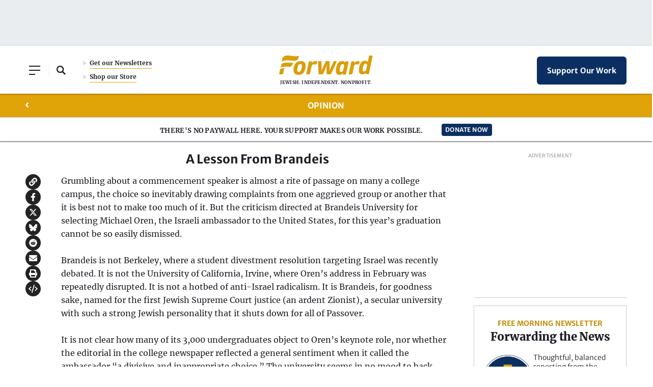

--- FILE ---
content_type: text/html; charset=utf-8
request_url: https://www.google.com/recaptcha/api2/aframe
body_size: 269
content:
<!DOCTYPE HTML><html><head><meta http-equiv="content-type" content="text/html; charset=UTF-8"></head><body><script nonce="wehRZluaeFITwEjPzlZxvw">/** Anti-fraud and anti-abuse applications only. See google.com/recaptcha */ try{var clients={'sodar':'https://pagead2.googlesyndication.com/pagead/sodar?'};window.addEventListener("message",function(a){try{if(a.source===window.parent){var b=JSON.parse(a.data);var c=clients[b['id']];if(c){var d=document.createElement('img');d.src=c+b['params']+'&rc='+(localStorage.getItem("rc::a")?sessionStorage.getItem("rc::b"):"");window.document.body.appendChild(d);sessionStorage.setItem("rc::e",parseInt(sessionStorage.getItem("rc::e")||0)+1);localStorage.setItem("rc::h",'1768546325984');}}}catch(b){}});window.parent.postMessage("_grecaptcha_ready", "*");}catch(b){}</script></body></html>

--- FILE ---
content_type: image/svg+xml
request_url: https://forward.com/wp-content/themes/studio-simpatico/svgs/icon-arrow-back.svg
body_size: -156
content:
<svg xmlns="http://www.w3.org/2000/svg" width="5" height="9" viewBox="0 0 5 9">
  <path fill="none" stroke="#FFF" stroke-linecap="round" stroke-linejoin="round" stroke-width="2" d="M3,0 L0.03958612,2.90243478 C0.01440918,2.92718912 0,2.96270244 0,3 C0,3.03729756 0.01440918,3.07281088 0.03958612,3.09756522 L3,6" transform="translate(1 1.25)"/>
</svg>
